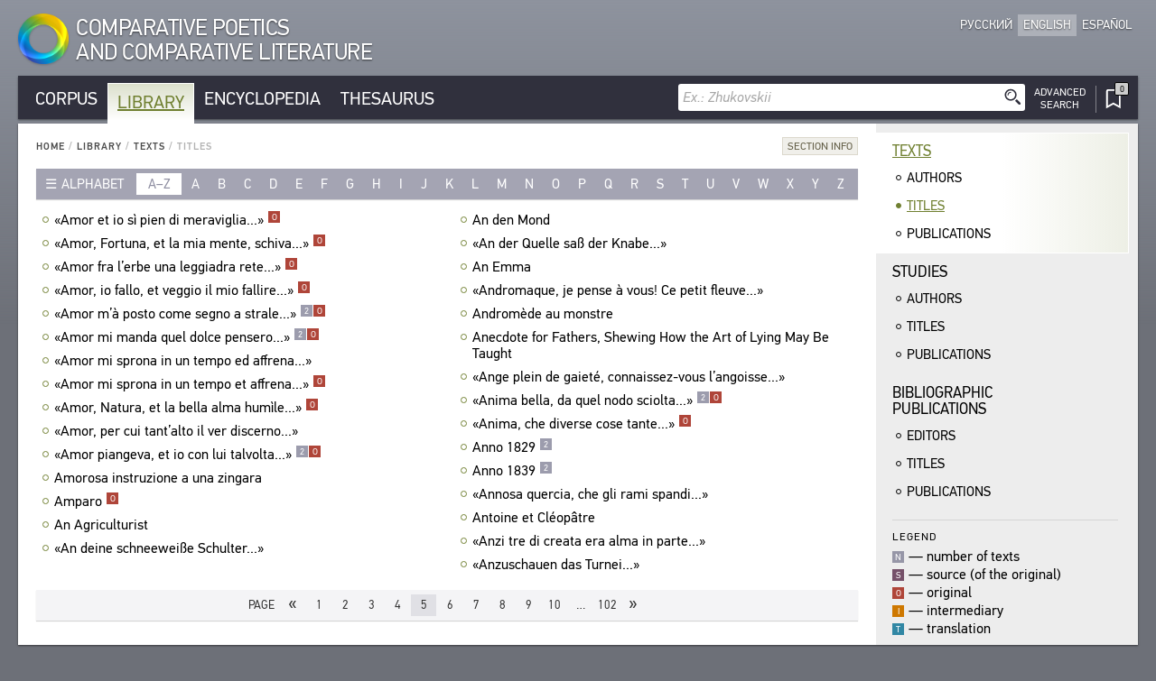

--- FILE ---
content_type: text/html; charset=UTF-8
request_url: https://en.cpcl.info/library/texts/opera/?id-title=cette_fille_elle_est_morte_est_morte_dans_ses_amours&page=5
body_size: 49812
content:
<!DOCTYPE html><html xmlns="http://www.w3.org/1999/xhtml" lang="en" xml:lang="en"><head><meta charset="utf-8" /><title>Library / Texts / Titles / CPCL</title><meta name="title-template-single" content="%left% / CPCL"><meta name="title-template-double" content="%left% • %right% / CPCL"><meta name="author" content="" /><meta name="copyright" content="CPCL" /><meta name="description" content="CPCL" /><meta name="keywords" content="CPCL" /><meta name="robots" content="index,follow" /><meta name="jjgroup" content="1585407812" /><link rel="shortcut icon" href="https://static.cpcl.info/img/favicon.png?" type="image/png" /><link rel="address bar icon" href="https://static.cpcl.info/img/favicon.png" type="image/png" /><link rel="apple-touch-icon" href="https://static.cpcl.info/img/favicon.png" type="image/png" /><meta name="viewport" content="viewport-fit=cover, width=device-width, minimal-ui, user-scalable=no"><meta name="apple-mobile-web-app-capable" content="yes"/><script type="text/javascript" src="https://static.cpcl.info/js/jquery-3.3.1.min.js"></script><link rel="stylesheet" type="text/css" href="https://static.cpcl.info/css/cpcl2.css?v=20230429" media="all" /><script type="text/javascript" src="https://static.cpcl.info/js/jElyb.min.js"></script><script language="javascript">document.domain = "cpcl.info";var docDomain = "cpcl.info";var staticDomain = "https://static.cpcl.info";var prefixDomain = "cpcl";</script></head><body id="body" class="lang-en layout-leftmenu"><div class="ph-page ph-header"><header><div class="hdr-logo "><a href="/" title="Home"><div class="logo-img"></div><div class="logo-text"><span class="full-text">Comparative Poetics<br />and Comparative Literature</span><span class="abbr-text">CPCL</span></div></a></div><div class="hdr-nav"><div class="nav-lcid"><a href="//cpcl.info/library/texts/opera/" ><span>Русский</span><span class="short" title="Русский">Ру</span></a><a href="//en.cpcl.info/library/texts/opera/" class="active"><span>English</span><span class="short" title="English">En</span></a><a href="//es.cpcl.info/library/texts/opera/" ><span>Español</span><span class="short" title="Español">Es</span></a></div></div></header></div><div class="ph-page"><aside data-type="top-menu"><div class="menu-items"><ul><li class="burger-menu"><a>MENU</a></li><li class="color-corpus "><a href="/corpus/">Corpus</a></li><li class="color-library active"><a href="/library/">Library</a></li><li class="color-encyclopedia "><a href="/encyclopedia/">Encyclopedia</a></li><li class="color-thesaurus "><a href="/thesaurus/">Thesaurus</a></li><li class="search-menu"><aside data-quick-search="page-header"><form action="/search/" method="get" data-form-type="quick-search" novalidate><div class="search-field"><input name="query" autocomplete="off" type="text" data-validation="nonempty" placeholder="Ex.: Zhukovskii"/><button type="submit" class="btn-search"></button></div></form><div class="search-advanced  "><a href="/search/advanced/"><span class="label-icon" title="Advanced Search"></span><span class="label-text">Advanced<br />Search</span></a></div></aside></li><li class="bookmarks-menu "><a href="/bookmarks/"><span class="label-icon" title="Bookmarks"><span class="counter-icon ">&ctdot;</span></span></a></li></ul></div></aside><div class="content-box-leftmenu section-library"><div class="content-box-layout"><article data-type="page-contents"><aside data-type="breadcumbs-menu" class="breadcumbs-"><a href="/">Home</a>&nbsp;/ <a href="/library/">Library</a>&nbsp;/ <a href="/library/texts/">Texts</a>&nbsp;/ <span>Titles</span></aside><!-- STARTWWW --><div class="section-info"><div class="dropdown-button"><div class="dd-label"><span>Section Info</span></div><div class="dd-ph"><div class="dd-cnt"><p>This index con&shy;tains a list of titles and incip&shy;its of works com&shy;prised in the Texts sec&shy;tion of the Library sub&shy;sys&shy;tem. If a work has mul&shy;ti&shy;ple titles, they are all rep&shy;re&shy;sented in the index.</p>
		<p>Click on a work’s title to get its short descrip&shy;tion. It dis&shy;plays in a new dia&shy;log box. A hyper&shy;link from the work’s short descrip&shy;tion leads to the fac&shy;sim&shy;ile image of the pub&shy;li&shy;ca&shy;tion of this title in the Library. Click the “ALSO AVAIL&shy;ABLE IN THE COR&shy;PUS” but&shy;ton to jump to the full text of this title in the Cor&shy;pus sub&shy;sys&shy;tem.</p>
		<p>The index reflects the cur&shy;rent state of the infor&shy;ma&shy;tion sys&shy;tem.</p></div></div></div></div><aside data-type="list-filter-abc" class=""><div class="filter-dropdown"><div class="dropdown-button "><div class="dd-label"><span>Alphabet</span></div><div class="dd-ph"><div class="dd-cnt"><a class="active" href="/library/texts/opera/?abc=latn">Latin</a><a class="" href="/library/texts/opera/?abc=cyrl">Cyrillic</a></div></div></div></div><div class="filter-items"><div class="range active"><a href="/library/texts/opera/?abc=latn">a–z</a></div><div ><a href="/library/texts/opera/?letter=a">a</a></div><div ><a href="/library/texts/opera/?letter=b">b</a></div><div ><a href="/library/texts/opera/?letter=c">c</a></div><div ><a href="/library/texts/opera/?letter=d">d</a></div><div ><a href="/library/texts/opera/?letter=e">e</a></div><div ><a href="/library/texts/opera/?letter=f">f</a></div><div ><a href="/library/texts/opera/?letter=g">g</a></div><div ><a href="/library/texts/opera/?letter=h">h</a></div><div ><a href="/library/texts/opera/?letter=i">i</a></div><div ><a href="/library/texts/opera/?letter=j">j</a></div><div ><a href="/library/texts/opera/?letter=k">k</a></div><div ><a href="/library/texts/opera/?letter=l">l</a></div><div ><a href="/library/texts/opera/?letter=m">m</a></div><div ><a href="/library/texts/opera/?letter=n">n</a></div><div ><a href="/library/texts/opera/?letter=o">o</a></div><div ><a href="/library/texts/opera/?letter=p">p</a></div><div ><a href="/library/texts/opera/?letter=q">q</a></div><div ><a href="/library/texts/opera/?letter=r">r</a></div><div ><a href="/library/texts/opera/?letter=s">s</a></div><div ><a href="/library/texts/opera/?letter=t">t</a></div><div ><a href="/library/texts/opera/?letter=u">u</a></div><div ><a href="/library/texts/opera/?letter=v">v</a></div><div ><a href="/library/texts/opera/?letter=w">w</a></div><div ><a href="/library/texts/opera/?letter=x">x</a></div><div ><a href="/library/texts/opera/?letter=y">y</a></div><div ><a href="/library/texts/opera/?letter=z">z</a></div></div></aside><div class="records-list-placeholder"><article class="records-list-opera" data-type="records-list"><div data-type="record-item"><a href="/library/texts/opera/?id-title=amor_et_io_si_pien_di_meraviglia" class="record-item-title w84domload" data-link="rel:amor_et_io_si_pien_di_meraviglia,type:inline,source:data-opera">«Amor et io sì pien di meraviglia...»<div class="toolbar">&#xfeff;<div class="toolbar-items visible"><span class="corpus-codes"><span class="corpus-code-o">o</span></span></div></div></a></div><div data-type="record-item"><a href="/library/texts/opera/?id-title=amor_fortuna_et_la_mia_mente_schiva" class="record-item-title w84domload" data-link="rel:amor_fortuna_et_la_mia_mente_schiva,type:inline,source:data-opera">«Amor, Fortuna, et la mia mente, schiva...»<div class="toolbar">&#xfeff;<div class="toolbar-items visible"><span class="corpus-codes"><span class="corpus-code-o">o</span></span></div></div></a></div><div data-type="record-item"><a href="/library/texts/opera/?id-title=amor_fra_lerbe_una_leggiadra_rete" class="record-item-title w84domload" data-link="rel:amor_fra_lerbe_una_leggiadra_rete,type:inline,source:data-opera">«Amor fra l’erbe una leggiadra rete...»<div class="toolbar">&#xfeff;<div class="toolbar-items visible"><span class="corpus-codes"><span class="corpus-code-o">o</span></span></div></div></a></div><div data-type="record-item"><a href="/library/texts/opera/?id-title=amor_io_fallo_et_veggio_il_mio_fallire" class="record-item-title w84domload" data-link="rel:amor_io_fallo_et_veggio_il_mio_fallire,type:inline,source:data-opera">«Amor, io fallo, et veggio il mio fallire...»<div class="toolbar">&#xfeff;<div class="toolbar-items visible"><span class="corpus-codes"><span class="corpus-code-o">o</span></span></div></div></a></div><div data-type="record-item"><a href="/library/texts/opera/?id-title=amor_ma_posto_come_segno_a_strale" class="record-item-title w84domload" data-link="rel:amor_ma_posto_come_segno_a_strale,type:inline,source:data-opera">«Amor m’à posto come segno a strale...»<div class="toolbar">&#xfeff;<div class="toolbar-items visible"><span class="counter">2</span><span class="corpus-codes"><span class="corpus-code-o">o</span></span></div></div></a></div><div data-type="record-item"><a href="/library/texts/opera/?id-title=amor_mi_manda_quel_dolce_pensero" class="record-item-title w84domload" data-link="rel:amor_mi_manda_quel_dolce_pensero,type:inline,source:data-opera">«Amor mi manda quel dolce pensero...»<div class="toolbar">&#xfeff;<div class="toolbar-items visible"><span class="counter">2</span><span class="corpus-codes"><span class="corpus-code-o">o</span></span></div></div></a></div><div data-type="record-item"><a href="/library/texts/opera/?id-title=amor_mi_sprona_in_un_tempo_ed_affrena" class="record-item-title w84domload" data-link="rel:amor_mi_sprona_in_un_tempo_ed_affrena,type:inline,source:data-opera">«Amor mi sprona in un tempo ed affrena...»<div class="toolbar">&#xfeff;<div class="toolbar-items "></div></div></a></div><div data-type="record-item"><a href="/library/texts/opera/?id-title=amor_mi_sprona_in_un_tempo_et_affrena" class="record-item-title w84domload" data-link="rel:amor_mi_sprona_in_un_tempo_et_affrena,type:inline,source:data-opera">«Amor mi sprona in un tempo et affrena...»<div class="toolbar">&#xfeff;<div class="toolbar-items visible"><span class="corpus-codes"><span class="corpus-code-o">o</span></span></div></div></a></div><div data-type="record-item"><a href="/library/texts/opera/?id-title=amor_natura_et_la_bella_alma_humile" class="record-item-title w84domload" data-link="rel:amor_natura_et_la_bella_alma_humile,type:inline,source:data-opera">«Amor, Natura, et la bella alma humìle...»<div class="toolbar">&#xfeff;<div class="toolbar-items visible"><span class="corpus-codes"><span class="corpus-code-o">o</span></span></div></div></a></div><div data-type="record-item"><a href="/library/texts/opera/?id-title=amor_per_cui_tantalto_il_ver_discerno" class="record-item-title w84domload" data-link="rel:amor_per_cui_tantalto_il_ver_discerno,type:inline,source:data-opera">«Amor, per cui tant’alto il ver discerno...»<div class="toolbar">&#xfeff;<div class="toolbar-items "></div></div></a></div><div data-type="record-item"><a href="/library/texts/opera/?id-title=amor_piangeva_et_io_con_lui_talvolta" class="record-item-title w84domload" data-link="rel:amor_piangeva_et_io_con_lui_talvolta,type:inline,source:data-opera">«Amor piangeva, et io con lui talvolta...»<div class="toolbar">&#xfeff;<div class="toolbar-items visible"><span class="counter">2</span><span class="corpus-codes"><span class="corpus-code-o">o</span></span></div></div></a></div><div data-type="record-item"><a href="/library/texts/opera/?id-title=amorosa_instruzione_a_una_zingara" class="record-item-title w84domload" data-link="rel:amorosa_instruzione_a_una_zingara,type:inline,source:data-opera">Amorosa instruzione a una zingara<div class="toolbar">&#xfeff;<div class="toolbar-items "></div></div></a></div><div data-type="record-item"><a href="/library/texts/opera/?id-title=amparo" class="record-item-title w84domload" data-link="rel:amparo,type:inline,source:data-opera">Amparo<div class="toolbar">&#xfeff;<div class="toolbar-items visible"><span class="corpus-codes"><span class="corpus-code-o">o</span></span></div></div></a></div><div data-type="record-item"><a href="/library/texts/opera/?id-title=an_agriculturist" class="record-item-title w84domload" data-link="rel:an_agriculturist,type:inline,source:data-opera">An Agriculturist<div class="toolbar">&#xfeff;<div class="toolbar-items "></div></div></a></div><div data-type="record-item"><a href="/library/texts/opera/?id-title=an_deine_schneeweisse_schulter" class="record-item-title w84domload" data-link="rel:an_deine_schneeweisse_schulter,type:inline,source:data-opera">«An deine schneeweiße Schulter...»<div class="toolbar">&#xfeff;<div class="toolbar-items "></div></div></a></div><div data-type="record-item"><a href="/library/texts/opera/?id-title=an_den_mond" class="record-item-title w84domload" data-link="rel:an_den_mond,type:inline,source:data-opera">An den Mond<div class="toolbar">&#xfeff;<div class="toolbar-items "></div></div></a></div><div data-type="record-item"><a href="/library/texts/opera/?id-title=an_der_quelle_sass_der_knabe" class="record-item-title w84domload" data-link="rel:an_der_quelle_sass_der_knabe,type:inline,source:data-opera">«An der Quelle saß der Knabe...»<div class="toolbar">&#xfeff;<div class="toolbar-items "></div></div></a></div><div data-type="record-item"><a href="/library/texts/opera/?id-title=an_emma" class="record-item-title w84domload" data-link="rel:an_emma,type:inline,source:data-opera">An Emma<div class="toolbar">&#xfeff;<div class="toolbar-items "></div></div></a></div><div data-type="record-item"><a href="/library/texts/opera/?id-title=andromaque_je_pense_a_vous_ce_petit_fleuve" class="record-item-title w84domload" data-link="rel:andromaque_je_pense_a_vous_ce_petit_fleuve,type:inline,source:data-opera">«Andromaque, je pense à vous! Ce petit fleuve...»<div class="toolbar">&#xfeff;<div class="toolbar-items "></div></div></a></div><div data-type="record-item"><a href="/library/texts/opera/?id-title=andromede_au_monstre" class="record-item-title w84domload" data-link="rel:andromede_au_monstre,type:inline,source:data-opera">Andromède au monstre<div class="toolbar">&#xfeff;<div class="toolbar-items "></div></div></a></div><div data-type="record-item"><a href="/library/texts/opera/?id-title=anecdote_for_fathers_shewing_how_the_art_of_lying_may_be_taught" class="record-item-title w84domload" data-link="rel:anecdote_for_fathers_shewing_how_the_art_of_lying_may_be_taught,type:inline,source:data-opera">Anecdote for Fathers, Shewing How the Art of Lying May Be Taught<div class="toolbar">&#xfeff;<div class="toolbar-items "></div></div></a></div><div data-type="record-item"><a href="/library/texts/opera/?id-title=ange_plein_de_gaiete_connaissez-vous_langoisse" class="record-item-title w84domload" data-link="rel:ange_plein_de_gaiete_connaissez-vous_langoisse,type:inline,source:data-opera">«Ange plein de gaieté, connaissez-vous l’angoisse...»<div class="toolbar">&#xfeff;<div class="toolbar-items "></div></div></a></div><div data-type="record-item"><a href="/library/texts/opera/?id-title=anima_bella_da_quel_nodo_sciolta" class="record-item-title w84domload" data-link="rel:anima_bella_da_quel_nodo_sciolta,type:inline,source:data-opera">«Anima bella, da quel nodo sciolta...»<div class="toolbar">&#xfeff;<div class="toolbar-items visible"><span class="counter">2</span><span class="corpus-codes"><span class="corpus-code-o">o</span></span></div></div></a></div><div data-type="record-item"><a href="/library/texts/opera/?id-title=anima_che_diverse_cose_tante" class="record-item-title w84domload" data-link="rel:anima_che_diverse_cose_tante,type:inline,source:data-opera">«Anima, che diverse cose tante...»<div class="toolbar">&#xfeff;<div class="toolbar-items visible"><span class="corpus-codes"><span class="corpus-code-o">o</span></span></div></div></a></div><div data-type="record-item"><a href="/library/texts/opera/?id-title=anno_1829" class="record-item-title w84domload" data-link="rel:anno_1829,type:inline,source:data-opera">Anno 1829<div class="toolbar">&#xfeff;<div class="toolbar-items visible"><span class="counter">2</span></div></div></a></div><div data-type="record-item"><a href="/library/texts/opera/?id-title=anno_1839" class="record-item-title w84domload" data-link="rel:anno_1839,type:inline,source:data-opera">Anno 1839<div class="toolbar">&#xfeff;<div class="toolbar-items visible"><span class="counter">2</span></div></div></a></div><div data-type="record-item"><a href="/library/texts/opera/?id-title=annosa_quercia_che_gli_rami_spandi" class="record-item-title w84domload" data-link="rel:annosa_quercia_che_gli_rami_spandi,type:inline,source:data-opera">«Annosa quercia, che gli rami spandi...»<div class="toolbar">&#xfeff;<div class="toolbar-items "></div></div></a></div><div data-type="record-item"><a href="/library/texts/opera/?id-title=antoine_et_cleopatre" class="record-item-title w84domload" data-link="rel:antoine_et_cleopatre,type:inline,source:data-opera">Antoine et Cléopâtre<div class="toolbar">&#xfeff;<div class="toolbar-items "></div></div></a></div><div data-type="record-item"><a href="/library/texts/opera/?id-title=anzi_tre_di_creata_era_alma_in_parte" class="record-item-title w84domload" data-link="rel:anzi_tre_di_creata_era_alma_in_parte,type:inline,source:data-opera">«Anzi tre di creata era alma in parte...»<div class="toolbar">&#xfeff;<div class="toolbar-items "></div></div></a></div><div data-type="record-item"><a href="/library/texts/opera/?id-title=anzuschauen_das_turnei" class="record-item-title w84domload" data-link="rel:anzuschauen_das_turnei,type:inline,source:data-opera">«Anzuschauen das Turnei...»<div class="toolbar">&#xfeff;<div class="toolbar-items "></div></div></a></div></article></div><aside data-type="data-opera"><article class="record-details-opus" data-rel="amor_et_io_si_pien_di_meraviglia"><h2>«Amor et io sì pien di meraviglia...»</h2><article class="records-list-titles"><div data-type="record-item"><a  href="/text/petrarka_sonety_2004/$p144/"  target="_blank" ><div class="item-libdesc"><div class="item-underline"><i>Petrarca F.</i> <b>«Amor et io sì pien di meraviglia...»</b>: [<b>Sonetto 160</b>]<div class="toolbar">&#xfeff;<div class="toolbar-items visible"><span class="corpus-code-o">o</span></div></div></div>//&nbsp;Петрарка Ф. Сонеты / Сост. Б. Н. Романов. — М.: Радуга, 2004. — С. 144.</div></a><div class="item-corpus-data"><a class="library-link" target="_blank" href="/text/petrarka_sonety_2004@s-144-1/" title="Access the full text of this title in the Corpus subsystem">Also Available in The Corpus ❐</a></div></div></article></article><article class="record-details-opus" data-rel="amor_fortuna_et_la_mia_mente_schiva"><h2>«Amor, Fortuna, et la mia mente, schiva...»</h2><article class="records-list-titles"><div data-type="record-item"><a  href="/text/petrarka_sonety_2004/$p116/"  target="_blank" ><div class="item-libdesc"><div class="item-underline"><i>Petrarca F.</i> <b>«Amor, Fortuna, et la mia mente, schiva...»</b>: [<b>Sonetto 124</b>]<div class="toolbar">&#xfeff;<div class="toolbar-items visible"><span class="corpus-code-o">o</span></div></div></div>//&nbsp;Петрарка Ф. Сонеты / Сост. Б. Н. Романов. — М.: Радуга, 2004. — С. 116.</div></a><div class="item-corpus-data"><a class="library-link" target="_blank" href="/text/petrarka_sonety_2004@s-116-1/" title="Access the full text of this title in the Corpus subsystem">Also Available in The Corpus ❐</a></div></div></article></article><article class="record-details-opus" data-rel="amor_fra_lerbe_una_leggiadra_rete"><h2>«Amor fra l’erbe una leggiadra rete...»</h2><article class="records-list-titles"><div data-type="record-item"><a  href="/text/petrarka_sonety_2004/$p164/"  target="_blank" ><div class="item-libdesc"><div class="item-underline"><i>Petrarca F.</i> <b>«Amor fra l’erbe una leggiadra rete...»</b>: [<b>Sonetto 181</b>]<div class="toolbar">&#xfeff;<div class="toolbar-items visible"><span class="corpus-code-o">o</span></div></div></div>//&nbsp;Петрарка Ф. Сонеты / Сост. Б. Н. Романов. — М.: Радуга, 2004. — С. 164.</div></a><div class="item-corpus-data"><a class="library-link" target="_blank" href="/text/petrarka_sonety_2004@s-164-2/" title="Access the full text of this title in the Corpus subsystem">Also Available in The Corpus ❐</a></div></div></article></article><article class="record-details-opus" data-rel="amor_io_fallo_et_veggio_il_mio_fallire"><h2>«Amor, io fallo, et veggio il mio fallire...»</h2><article class="records-list-titles"><div data-type="record-item"><a  href="/text/petrarka_sonety_2004/$p216/"  target="_blank" ><div class="item-libdesc"><div class="item-underline"><i>Petrarca F.</i> <b>«Amor, io fallo, et veggio il mio fallire...»</b>: [<b>Sonetto 236</b>]<div class="toolbar">&#xfeff;<div class="toolbar-items visible"><span class="corpus-code-o">o</span></div></div></div>//&nbsp;Петрарка Ф. Сонеты / Сост. Б. Н. Романов. — М.: Радуга, 2004. — С. 216.</div></a><div class="item-corpus-data"><a class="library-link" target="_blank" href="/text/petrarka_sonety_2004@s-216-2/" title="Access the full text of this title in the Corpus subsystem">Also Available in The Corpus ❐</a></div></div></article></article><article class="record-details-opus" data-rel="amor_ma_posto_come_segno_a_strale"><h2>«Amor m’à posto come segno a strale...»</h2><article class="records-list-titles"><div data-type="record-item"><a  href="/text/petrarka_sonety_2004/$p120/"  target="_blank" ><div class="item-libdesc"><div class="item-underline"><i>Petrarca F.</i> <b>«Amor m’à posto come segno a strale...»</b>: [<b>Sonetto 133</b>]<div class="toolbar">&#xfeff;<div class="toolbar-items visible"><span class="corpus-code-o">o</span></div></div></div>//&nbsp;Петрарка Ф. Сонеты / Сост. Б. Н. Романов. — М.: Радуга, 2004. — С. 120.</div></a><div class="item-corpus-data"><a class="library-link" target="_blank" href="/text/petrarka_sonety_2004@s-120-1/" title="Access the full text of this title in the Corpus subsystem">Also Available in The Corpus ❐</a></div></div><div data-type="record-item"><a  href="/text/petrarka_izbrannye-sonety-i-kantsony_2019/$p216/"  target="_blank" ><div class="item-libdesc"><div class="item-underline"><i>Petrarca F.</i> <b>«Amor m’à posto come segno a strale...»</b>: [<b>Sonetto 133</b>]</div>//&nbsp;Петрарка Ф. Избранные сонеты и канцоны / пер.: А. Н. Триандафилиди. — Москва : Текст, 2019. — С. 216.</div></a></div></article></article><article class="record-details-opus" data-rel="amor_mi_manda_quel_dolce_pensero"><h2>«Amor mi manda quel dolce pensero...»</h2><article class="records-list-titles"><div data-type="record-item"><a  href="/text/petrarka_sonety_2004/$p152/"  target="_blank" ><div class="item-libdesc"><div class="item-underline"><i>Petrarca F.</i> <b>«Amor mi manda quel dolce pensero...»</b>: [<b>Sonetto 168</b>]<div class="toolbar">&#xfeff;<div class="toolbar-items visible"><span class="corpus-code-o">o</span></div></div></div>//&nbsp;Петрарка Ф. Сонеты / Сост. Б. Н. Романов. — М.: Радуга, 2004. — С. 152.</div></a><div class="item-corpus-data"><a class="library-link" target="_blank" href="/text/petrarka_sonety_2004@s-152-1/" title="Access the full text of this title in the Corpus subsystem">Also Available in The Corpus ❐</a></div></div><div data-type="record-item"><a  href="/text/petrarka_izbrannye-sonety-i-kantsony_2019/$p244/"  target="_blank" ><div class="item-libdesc"><div class="item-underline"><i>Petrarca F.</i> <b>«Amor mi manda quel dolce pensero...»</b>: [<b>Sonetto 168</b>]</div>//&nbsp;Петрарка Ф. Избранные сонеты и канцоны / пер.: А. Н. Триандафилиди. — Москва : Текст, 2019. — С. 244.</div></a></div></article></article><article class="record-details-opus" data-rel="amor_mi_sprona_in_un_tempo_ed_affrena"><h2>«Amor mi sprona in un tempo ed affrena...»</h2><article class="records-list-titles"><div data-type="record-item"><a  href="/text/petrarka_izbrannye-sonety-i-kantsony_2019/$p252/"  target="_blank" ><div class="item-libdesc"><div class="item-underline"><i>Petrarca F.</i> <b>«Amor mi sprona in un tempo ed affrena...»</b>: [<b>Sonetto 178</b>]</div>//&nbsp;Петрарка Ф. Избранные сонеты и канцоны / пер.: А. Н. Триандафилиди. — Москва : Текст, 2019. — С. 252.</div></a></div></article></article><article class="record-details-opus" data-rel="amor_mi_sprona_in_un_tempo_et_affrena"><h2>«Amor mi sprona in un tempo et affrena...»</h2><article class="records-list-titles"><div data-type="record-item"><a  href="/text/petrarka_sonety_2004/$p162/"  target="_blank" ><div class="item-libdesc"><div class="item-underline"><i>Petrarca F.</i> <b>«Amor mi sprona in un tempo et affrena...»</b>: [<b>Sonetto 178</b>]<div class="toolbar">&#xfeff;<div class="toolbar-items visible"><span class="corpus-code-o">o</span></div></div></div>//&nbsp;Петрарка Ф. Сонеты / Сост. Б. Н. Романов. — М.: Радуга, 2004. — С. 162.</div></a><div class="item-corpus-data"><a class="library-link" target="_blank" href="/text/petrarka_sonety_2004@s-162-1/" title="Access the full text of this title in the Corpus subsystem">Also Available in The Corpus ❐</a></div></div></article></article><article class="record-details-opus" data-rel="amor_natura_et_la_bella_alma_humile"><h2>«Amor, Natura, et la bella alma humìle...»</h2><article class="records-list-titles"><div data-type="record-item"><a  href="/text/petrarka_sonety_2004/$p168/"  target="_blank" ><div class="item-libdesc"><div class="item-underline"><i>Petrarca F.</i> <b>«Amor, Natura, et la bella alma humìle...»</b>: [<b>Sonetto 184</b>]<div class="toolbar">&#xfeff;<div class="toolbar-items visible"><span class="corpus-code-o">o</span></div></div></div>//&nbsp;Петрарка Ф. Сонеты / Сост. Б. Н. Романов. — М.: Радуга, 2004. — С. 168.</div></a><div class="item-corpus-data"><a class="library-link" target="_blank" href="/text/petrarka_sonety_2004@s-168-1/" title="Access the full text of this title in the Corpus subsystem">Also Available in The Corpus ❐</a></div></div></article></article><article class="record-details-opus" data-rel="amor_per_cui_tantalto_il_ver_discerno"><h2>«Amor, per cui tant’alto il ver discerno...»</h2><article class="records-list-titles"><div data-type="record-item"><a  href="/text/italyanskaya-poeziya-v-russkih-perevodah_1992/$p230/"  target="_blank" ><div class="item-libdesc"><div class="item-underline"><i>Bruno G.</i> <b>«Amor, per cui tant’alto il ver discerno...»</b></div>//&nbsp;Итальянская поэзия в русских переводах. — М.: Радуга, 1992. — С. 230.</div></a></div></article></article><article class="record-details-opus" data-rel="amor_piangeva_et_io_con_lui_talvolta"><h2>«Amor piangeva, et io con lui talvolta...»</h2><article class="records-list-titles"><div data-type="record-item"><a  href="/text/petrarka_sonety_2004/$p38/"  target="_blank" ><div class="item-libdesc"><div class="item-underline"><i>Petrarca F.</i> <b>«Amor piangeva, et io con lui talvolta...»</b>: [<b>Sonetto 25</b>]<div class="toolbar">&#xfeff;<div class="toolbar-items visible"><span class="corpus-code-o">o</span></div></div></div>//&nbsp;Петрарка Ф. Сонеты / Сост. Б. Н. Романов. — М.: Радуга, 2004. — С. 38.</div></a><div class="item-corpus-data"><a class="library-link" target="_blank" href="/text/petrarka_sonety_2004@s-38-1/" title="Access the full text of this title in the Corpus subsystem">Also Available in The Corpus ❐</a></div></div><div data-type="record-item"><a  href="/text/petrarka_izbrannye-sonety-i-kantsony_2019/$p60/"  target="_blank" ><div class="item-libdesc"><div class="item-underline"><i>Petrarca F.</i> <b>«Amor piangeva, et io con lui talvolta...»</b>: [<b>Sonetto 25</b>]</div>//&nbsp;Петрарка Ф. Избранные сонеты и канцоны / пер.: А. Н. Триандафилиди. — Москва : Текст, 2019. — С. 60.</div></a></div></article></article><article class="record-details-opus" data-rel="amorosa_instruzione_a_una_zingara"><h2>Amorosa instruzione a una zingara</h2><article class="records-list-titles"><div data-type="record-item"><a  href="/text/italyanskaya-poeziya-v-russkih-perevodah_1992/$p264/"  target="_blank" ><div class="item-libdesc"><div class="item-underline"><i>Stigliani T.</i> <b>Amorosa instruzione a una zingara</b> (<b>«O maga egizia, che sí audace e franca...»</b>)</div>//&nbsp;Итальянская поэзия в русских переводах. — М.: Радуга, 1992. — С. 264.</div></a></div></article></article><article class="record-details-opus" data-rel="amparo"><h2>Amparo</h2><article class="records-list-titles"><div data-type="record-item"><a  href="/text/garsia-lorka_tsyganskoe-romansero_2007/$p224/"  target="_blank" ><div class="item-libdesc"><div class="item-underline"><i>García Lorca F.</i> <b>Amparo</b><div class="toolbar">&#xfeff;<div class="toolbar-items visible"><span class="corpus-code-o">o</span></div></div></div>//&nbsp;Гарсиа Лорка Ф. Цыганское романсеро. — М.: Радуга, 2007. — С. 224.</div></a><div class="item-corpus-data"><a class="library-link" target="_blank" href="/text/garsia-lorka_tsyganskoe-romansero_2007@s-224-1/" title="Access the full text of this title in the Corpus subsystem">Also Available in The Corpus ❐</a></div></div></article></article><article class="record-details-opus" data-rel="an_agriculturist"><h2>An Agriculturist</h2><article class="records-list-titles"><div data-type="record-item"><a  href="/text/vordsvort_izbrannaya-lirika_2001/$p384/"  target="_blank" ><div class="item-libdesc"><div class="item-underline"><i>Wordsworth W.</i> <b>To the Spade of a Friend</b>(<b>An Agriculturist</b>)<b> Composed while We Were Labouring Together in His Pleasure-Ground</b> (<b>«Spade! with which Wilkinson hath tilled his lands...»</b>)</div>//&nbsp;Вордсворт В. Избранная лирика. — Москва : Радуга, 2001. — Параллельный текст на английском и русском языках. — С. 384, 386.</div></a></div></article></article><article class="record-details-opus" data-rel="an_deine_schneeweisse_schulter"><h2>«An deine schneeweiße Schulter...»</h2><article class="records-list-titles"><div data-type="record-item"><a  href="/text/geyne_bezzvezdnye-nebesa_2003/$p214/"  target="_blank" ><div class="item-libdesc"><div class="item-underline"><i>Heine H.</i> <b>«An deine schneeweiße Schulter...»</b></div>//&nbsp;Гейне Г. Беззвездные небеса. — М.: Текст, 2003. — С. 214.</div></a></div></article></article><article class="record-details-opus" data-rel="an_den_mond"><h2>An den Mond</h2><article class="records-list-titles"><div data-type="record-item"><a  href="/text/zarubezhnaya-poeziya-v-perevodah-zhukovskogo_t2_1985/$p52/"  target="_blank" ><div class="item-libdesc"><div class="item-underline"><i>Goethe J. W.</i> <b>An den Mond</b> (<b>«Füllest wieder Busch und Tal...»</b>)</div>//&nbsp;Зарубежная поэзия в переводах В. А. Жуковского. — М.: Радуга, 1985. — С. 52, 54.</div></a></div></article></article><article class="record-details-opus" data-rel="an_der_quelle_sass_der_knabe"><h2>«An der Quelle saß der Knabe...»</h2><article class="records-list-titles"><div data-type="record-item"><a  href="/text/zarubezhnaya-poeziya-v-perevodah-zhukovskogo_t2_1985/$p96/"  target="_blank" ><div class="item-libdesc"><div class="item-underline"><i>Schiller F.</i> <b>Der Jüngling am Bache</b> (<b>«An der Quelle saß der Knabe...»</b>)</div>//&nbsp;Зарубежная поэзия в переводах В. А. Жуковского. — М.: Радуга, 1985. — С. 96.</div></a></div></article></article><article class="record-details-opus" data-rel="an_emma"><h2>An Emma</h2><article class="records-list-titles"><div data-type="record-item"><a  href="/text/zarubezhnaya-poeziya-v-perevodah-zhukovskogo_t2_1985/$p130/"  target="_blank" ><div class="item-libdesc"><div class="item-underline"><i>Schiller F.</i> <b>An Emma</b> (<b>«Weit in nebelgrauer Ferne...»</b>)</div>//&nbsp;Зарубежная поэзия в переводах В. А. Жуковского. — М.: Радуга, 1985. — С. 130, 132.</div></a></div></article></article><article class="record-details-opus" data-rel="andromaque_je_pense_a_vous_ce_petit_fleuve"><h2>«Andromaque, je pense à vous! Ce petit fleuve...»</h2><article class="records-list-titles"><div data-type="record-item"><a  href="/text/bodler_tsvety-zla_2006/$p208/"  target="_blank" ><div class="item-libdesc"><div class="item-underline"><i>Baudelaire C.</i> <b>Le Cygne</b> (<b>«Andromaque, je pense à vous! Ce petit fleuve...»</b>) </div>//&nbsp;Бодлер Ш. Цветы Зла. — М.: Радуга, 2006. — С. 208, 210.</div></a></div></article></article><article class="record-details-opus" data-rel="andromede_au_monstre"><h2>Andromède au monstre</h2><article class="records-list-titles"><div data-type="record-item"><a  href="/text/eredia_trofei_2016/$p80/"  target="_blank" ><div class="item-libdesc"><div class="item-underline"><i>Heredia J.-M. de</i>. <b>Andromède au monstre</b> (<b>«La Vierge Céphéenne, hélas! encor vivante...»</b>)</div>//&nbsp;Эредиа Ж.-М. де. Трофеи / пер.: М. И. Травчетов. — М.: Центр книги Рудомино, 2016. — С. 80.</div></a></div></article></article><article class="record-details-opus" data-rel="anecdote_for_fathers_shewing_how_the_art_of_lying_may_be_taught"><h2>Anecdote for Fathers, Shewing How the Art of Lying May Be Taught</h2><article class="records-list-titles"><div data-type="record-item"><a  href="/text/vordsvort_izbrannaya-lirika_2001/$p100/"  target="_blank" ><div class="item-libdesc"><div class="item-underline"><i>Wordsworth W.</i> <b>Anecdote for Fathers, Shewing How the Art of Lying May Be Taught</b> (<b>«I have a boy of five years old...»</b>)</div>//&nbsp;Вордсворт В. Избранная лирика. — Москва : Радуга, 2001. — Параллельный текст на английском и русском языках. — С. 100, 102, 104.</div></a></div></article></article><article class="record-details-opus" data-rel="ange_plein_de_gaiete_connaissez-vous_langoisse"><h2>«Ange plein de gaieté, connaissez-vous l’angoisse...»</h2><article class="records-list-titles"><div data-type="record-item"><a  href="/text/bodler_tsvety-zla_2006/$p122/"  target="_blank" ><div class="item-libdesc"><div class="item-underline"><i>Baudelaire C.</i> <b>Réversibilité</b> (<b>«Ange plein de gaieté, connaissez-vous l’angoisse...»</b>) </div>//&nbsp;Бодлер Ш. Цветы Зла. — М.: Радуга, 2006. — С. 122.</div></a></div></article></article><article class="record-details-opus" data-rel="anima_bella_da_quel_nodo_sciolta"><h2>«Anima bella, da quel nodo sciolta...»</h2><article class="records-list-titles"><div data-type="record-item"><a  href="/text/petrarka_sonety_2004/$p284/"  target="_blank" ><div class="item-libdesc"><div class="item-underline"><i>Petrarca F.</i> <b>«Anima bella, da quel nodo sciolta...»</b>: [<b>Sonetto 305</b>]<div class="toolbar">&#xfeff;<div class="toolbar-items visible"><span class="corpus-code-o">o</span></div></div></div>//&nbsp;Петрарка Ф. Сонеты / Сост. Б. Н. Романов. — М.: Радуга, 2004. — С. 284.</div></a><div class="item-corpus-data"><a class="library-link" target="_blank" href="/text/petrarka_sonety_2004@s-284-1/" title="Access the full text of this title in the Corpus subsystem">Also Available in The Corpus ❐</a></div></div><div data-type="record-item"><a  href="/text/petrarka_izbrannye-sonety-i-kantsony_2019/$p358/"  target="_blank" ><div class="item-libdesc"><div class="item-underline"><i>Petrarca F.</i> <b>«Anima bella, da quel nodo sciolta...»</b>: [<b>Sonetto 305</b>]</div>//&nbsp;Петрарка Ф. Избранные сонеты и канцоны / пер.: А. Н. Триандафилиди. — Москва : Текст, 2019. — С. 358.</div></a></div></article></article><article class="record-details-opus" data-rel="anima_che_diverse_cose_tante"><h2>«Anima, che diverse cose tante...»</h2><article class="records-list-titles"><div data-type="record-item"><a  href="/text/petrarka_sonety_2004/$p188/"  target="_blank" ><div class="item-libdesc"><div class="item-underline"><i>Petrarca F.</i> <b>«Anima, che diverse cose tante...»</b>: [<b>Sonetto 204</b>]<div class="toolbar">&#xfeff;<div class="toolbar-items visible"><span class="corpus-code-o">o</span></div></div></div>//&nbsp;Петрарка Ф. Сонеты / Сост. Б. Н. Романов. — М.: Радуга, 2004. — С. 188.</div></a><div class="item-corpus-data"><a class="library-link" target="_blank" href="/text/petrarka_sonety_2004@s-188-1/" title="Access the full text of this title in the Corpus subsystem">Also Available in The Corpus ❐</a></div></div></article></article><article class="record-details-opus" data-rel="anno_1829"><h2>Anno 1829</h2><article class="records-list-titles"><div data-type="record-item"><a  href="/text/geyne_bezzvezdnye-nebesa_2003/$p318/"  target="_blank" ><div class="item-libdesc"><div class="item-underline"><i>Heine H.</i> <b>Anno 1829</b> (<b>«Daß ich bequem verbluten kann...»</b>)</div>//&nbsp;Гейне Г. Беззвездные небеса. — М.: Текст, 2003. — С. 318, 320.</div></a></div><div data-type="record-item"><a  href="/text/geyne_bezzvezdnye-nebesa_2003/$p319/"  target="_blank" ><div class="item-libdesc"><div class="item-underline"><i>Гейне Г.</i> <b>Anno 1829</b> (<b>«Чтоб кровью изойти легко...»</b>) / пер.: <i>Ю. Н. Тынянов</i></div>//&nbsp;Гейне Г. Беззвездные небеса. — М.: Текст, 2003. — С. 319, 321.</div></a></div></article></article><article class="record-details-opus" data-rel="anno_1839"><h2>Anno 1839</h2><article class="records-list-titles"><div data-type="record-item"><a  href="/text/geyne_bezzvezdnye-nebesa_2003/$p322/"  target="_blank" ><div class="item-libdesc"><div class="item-underline"><i>Heine H.</i> <b>Anno 1839</b> (<b>«Oh, Deutschland, meine ferne Liebe...»</b>)</div>//&nbsp;Гейне Г. Беззвездные небеса. — М.: Текст, 2003. — С. 322, 324.</div></a></div><div data-type="record-item"><a  href="/text/geyne_bezzvezdnye-nebesa_2003/$p323/"  target="_blank" ><div class="item-libdesc"><div class="item-underline"><i>Гейне Г.</i> <b>Anno 1839</b> (<b>«Тебя, Германию родную...»</b>) / пер.: <i>М. Л. Лозинский</i></div>//&nbsp;Гейне Г. Беззвездные небеса. — М.: Текст, 2003. — С. 323, 325.</div></a></div></article></article><article class="record-details-opus" data-rel="annosa_quercia_che_gli_rami_spandi"><h2>«Annosa quercia, che gli rami spandi...»</h2><article class="records-list-titles"><div data-type="record-item"><a  href="/text/italyanskaya-poeziya-v-russkih-perevodah_1992/$p232/"  target="_blank" ><div class="item-libdesc"><div class="item-underline"><i>Bruno G.</i> <b>«Annosa quercia, che gli rami spandi...»</b></div>//&nbsp;Итальянская поэзия в русских переводах. — М.: Радуга, 1992. — С. 232.</div></a></div></article></article><article class="record-details-opus" data-rel="antoine_et_cleopatre"><h2>Antoine et Cléopâtre</h2><article class="records-list-titles"><div data-type="record-item"><a  href="/text/eredia_trofei_2016/$p158/"  target="_blank" ><div class="item-libdesc"><div class="item-underline"><i>Heredia J.-M. de</i>. <b>Antoine et Cléopâtre</b> (<b>«Tous deux ils regardaient, de la haute terrasse...»</b>)</div>//&nbsp;Эредиа Ж.-М. де. Трофеи / пер.: М. И. Травчетов. — М.: Центр книги Рудомино, 2016. — С. 158.</div></a></div></article></article><article class="record-details-opus" data-rel="anzi_tre_di_creata_era_alma_in_parte"><h2>«Anzi tre di creata era alma in parte...»</h2><article class="records-list-titles"><div data-type="record-item"><a  href="/text/petrarka_izbrannye-sonety-i-kantsony_2019/$p266/"  target="_blank" ><div class="item-libdesc"><div class="item-underline"><i>Petrarca F.</i> <b>«Anzi tre di creata era alma in parte...»</b>: [<b>Canzone 214</b>]</div>//&nbsp;Петрарка Ф. Избранные сонеты и канцоны / пер.: А. Н. Триандафилиди. — Москва : Текст, 2019. — С. 266, 268.</div></a></div></article></article><article class="record-details-opus" data-rel="anzuschauen_das_turnei"><h2>«Anzuschauen das Turnei...»</h2><article class="records-list-titles"><div data-type="record-item"><a  href="/text/zarubezhnaya-poeziya-v-perevodah-zhukovskogo_t2_1985/$p336/"  target="_blank" ><div class="item-libdesc"><div class="item-underline"><i>Uhland L.</i> <b>Der Sieger</b> (<b>«Anzuschauen das Turnei...»</b>)</div>//&nbsp;Зарубежная поэзия в переводах В. А. Жуковского. — М.: Радуга, 1985. — С. 336.</div></a></div></article></article></aside><aside data-type="list-paginator"><div class="filter-label-page"><span>Page</span></div><div class="filter-items"><div><a href="/library/texts/opera/?id-title=cette_fille_elle_est_morte_est_morte_dans_ses_amours&amp;page=4" rel="prev"><ins>&laquo;</ins></a></div><div><a href="/library/texts/opera/?id-title=cette_fille_elle_est_morte_est_morte_dans_ses_amours">1</a></div><div><a href="/library/texts/opera/?id-title=cette_fille_elle_est_morte_est_morte_dans_ses_amours&amp;page=2">2</a></div><div><a href="/library/texts/opera/?id-title=cette_fille_elle_est_morte_est_morte_dans_ses_amours&amp;page=3">3</a></div><div><a href="/library/texts/opera/?id-title=cette_fille_elle_est_morte_est_morte_dans_ses_amours&amp;page=4">4</a></div><div class="active"><a href="/library/texts/opera/?id-title=cette_fille_elle_est_morte_est_morte_dans_ses_amours&amp;page=5">5</a></div><div><a href="/library/texts/opera/?id-title=cette_fille_elle_est_morte_est_morte_dans_ses_amours&amp;page=6">6</a></div><div><a href="/library/texts/opera/?id-title=cette_fille_elle_est_morte_est_morte_dans_ses_amours&amp;page=7">7</a></div><div><a href="/library/texts/opera/?id-title=cette_fille_elle_est_morte_est_morte_dans_ses_amours&amp;page=8">8</a></div><div><a href="/library/texts/opera/?id-title=cette_fille_elle_est_morte_est_morte_dans_ses_amours&amp;page=9">9</a></div><div><a href="/library/texts/opera/?id-title=cette_fille_elle_est_morte_est_morte_dans_ses_amours&amp;page=10">10</a></div><div><span>&hellip;</span></div><div><a href="/library/texts/opera/?id-title=cette_fille_elle_est_morte_est_morte_dans_ses_amours&amp;page=102">102</a></div><div><a href="/library/texts/opera/?id-title=cette_fille_elle_est_morte_est_morte_dans_ses_amours&amp;page=6" rel="next"><ins>&raquo;</ins></a></div></div></aside>
</article><aside data-type="left-menu" ><ul class="submenu"><li class="active "><a href="/library/texts/">Texts</a><ul class="level-2"><li class=" "><a href="/library/texts/authors/">Authors</a></li><li class="active "><a href="/library/texts/opera/">Titles</a></li><li class=" "><a href="/library/texts/publications/">Publications</a></li></ul></li><li class=" "><a href="/library/research/">Studies</a><ul class="level-2"><li class=" "><a href="/library/research/authors/">Authors</a></li><li class=" "><a href="/library/research/opera/">Titles</a></li><li class=" "><a href="/library/research/publications/">Publications</a></li></ul></li><li class=" "><a href="/library/bibliography/">Bibliographic<br />Publications</a><ul class="level-2"><li class=" "><a href="/library/bibliography/editors/">Editors</a></li><li class=" "><a href="/library/bibliography/opera/">Titles</a></li><li class=" "><a href="/library/bibliography/publications/">Publications</a></li></ul></li></ul><div><div class="corpus-legend"><label>Legend</label><div class="legend-list"><div class="counter">n</div><div>—</div><div>number of texts</div><div class="corpus-code-i">s</div><div>—</div><div>source (of the original)</div><div class="corpus-code-o">o</div><div>—</div><div>original</div><div class="corpus-code-p">i</div><div>—</div><div>intermediary</div><div class="corpus-code-t">t</div><div>—</div><div>translation</div></div></div></div></aside></div></div></div><div class="ph-page ph-footer"><footer><div class="ftr-menu"><aside data-type="href-about"><a href="/about/">About</a><span>&nbsp;</span></aside><a href="/contacts/">Contact Us</a><span>&nbsp;</span><a href="/eula/">User Agreement</a><aside data-type="href-sitemap"><span>&nbsp;</span><a href="/sitemap/">Site Map</a></aside></div><div class="ftr-copy"><span class="logo-top"></span><div class="copy-imli">© 2026 Project participants</div><span class="logo-mid"></span><div class="copy-feb">© 2026 Fundamental Digital Library</div></div></footer></div><aside data-type="burger-menu"><div class="menu-title">MENU</div><div class="menu-close">×</div><div class="ph-burger-menu"><div data-type="burger-menu-list"><ul class="level-0"><li class=" "><a href="/corpus/">Corpus</a><ins> </ins><ul class="level-1"><li class=" "><a class="c3" href="/corpus/authors-ru/">Russian Authors</a></li><li class=" "><a class="c3" href="/corpus/authors-nonru/">Non-Russian Authors</a></li><li class=" "><a class="c3" href="/corpus/opera-ru/">Russian Titles</a></li><li class=" "><a class="c3" href="/corpus/opera-nonru/">Non-Russian Titles</a></li><li class=" "><a class="c3" href="/corpus/metrics/">Prosody</a></li><li class=" "><a class="c3" href="/corpus/strophes/">Stanzas</a></li><li class=" "><a class="c3" href="/corpus/languages/">Languages</a></li><li class=" "><a class="c3" href="/corpus/speech-forms/">Speech Form</a></li><li class=" "><a class="c3" href="/corpus/types/">Types</a></li><li class=" "><a class="c3" href="/corpus/number-of-translation/">Number of translations</a></li></ul></li><li class="expanded active "><a href="/library/">Library</a><ins> </ins><ul class="level-1"><li class="active "><a class="c3" href="/library/texts/">Texts</a><ul class="level-2"><li class=" "><a class="c3" href="/library/texts/authors/">Authors</a></li><li class="active "><a class="c3" href="/library/texts/opera/">Titles</a></li><li class=" "><a class="c3" href="/library/texts/publications/">Publications</a></li></ul></li><li class=" "><a class="c3" href="/library/research/">Studies</a><ul class="level-2"><li class=" "><a class="c3" href="/library/research/authors/">Authors</a></li><li class=" "><a class="c3" href="/library/research/opera/">Titles</a></li><li class=" "><a class="c3" href="/library/research/publications/">Publications</a></li></ul></li><li class=" "><a class="c3" href="/library/bibliography/">Bibliographic&nbsp;Publications</a><ul class="level-2"><li class=" "><a class="c3" href="/library/bibliography/editors/">Editors</a></li><li class=" "><a class="c3" href="/library/bibliography/opera/">Titles</a></li><li class=" "><a class="c3" href="/library/bibliography/publications/">Publications</a></li></ul></li></ul></li><li class=" "><a href="/encyclopedia/">Encyclopedia</a><ins> </ins><ul class="level-1"><li class=" "><a class="c3" href="/encyclopedia/all-authors/">All authors</a></li><li class=" "><a class="c3" href="/encyclopedia/bioref/">All bio entries</a></li><li class=" "><a class="c3" href="/encyclopedia/bioref-poets/">Poets</a></li><li class=" "><a class="c3" href="/encyclopedia/bioref-translators/">Translators</a></li><li class=" "><a class="c3" href="/encyclopedia/bioref-scholars/">Scholars</a></li></ul></li><li class=" "><a href="/thesaurus/">Thesaurus</a><ins> </ins><ul class="level-1"><li class=" "><a class="c3" href="/thesaurus/structure/">Structure</a></li><li class=" "><a class="c3" href="/thesaurus/terms/">Glossary</a></li></ul></li><li class=" "><a href="/search/">Search</a></li><li class=" "><a href="/about/">About</a><ins> </ins><ul class="level-1"><li class=" "><a class="c3" href="/about/brief/">CPCL in Brief</a></li><li class=" "><a class="c3" href="/about/goals/">Project Goals</a></li><li class=" "><a class="c3" href="/about/subsystems/">Subsystems</a><ul class="level-2"><li class=" "><a class="c3" href="/about/subsystems/corpus/">Corpus</a></li><li class=" "><a class="c3" href="/about/subsystems/library/">Library</a></li><li class=" "><a class="c3" href="/about/subsystems/encyclopedia/">Encyclopedia</a></li><li class=" "><a class="c3" href="/about/subsystems/thesaurus/">Thesaurus</a></li></ul></li><li class=" "><a class="c3" href="/about/features/">Features</a><ul class="level-2"><li class=" "><a class="c3" href="/about/features/indexes/">Indexes</a></li><li class=" "><a class="c3" href="/about/features/search/">Search</a></li><li class=" "><a class="c3" href="/about/features/links/">Links</a></li></ul></li><li class=" "><a class="c3" href="/about/creators/">Creators</a></li></ul></li><li class=" "><a href="/contacts/">Contact Us</a></li><li class=" "><a href="/eula/">User Agreement</a></li><li class=" "><a href="/bookmarks/">Bookmarks</a></li></ul></div></div></aside></body></html>